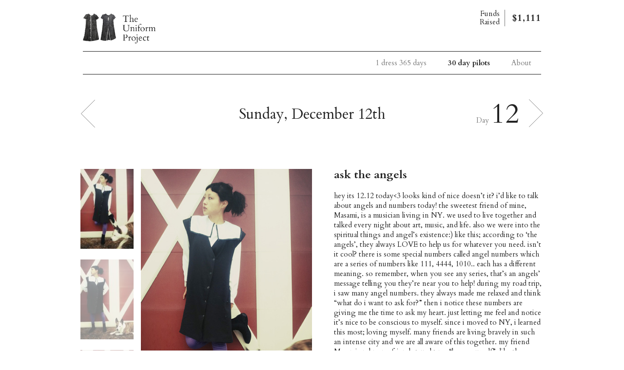

--- FILE ---
content_type: text/html; charset=UTF-8
request_url: https://theuniformproject.com/pilot/day-12-december-12-2010/
body_size: 4366
content:
<!doctype html>
<html lang="en">
<head>
	<meta charset="UTF-8">
	<title>Day 12. December 12 2010 | Uniform Project</title>
	<meta name="viewport" content="width=device-width, initial-scale=1, minimum-scale=1">
    <meta name="copyright" content="Uniform Project" />

    <!-- <meta name="author" content="CreVi www.crevi.pl"> -->

    <meta name="apple-mobile-web-app-capable" content="yes" />
    <meta name="apple-mobile-web-app-title" content="Uniform Project">
    <meta name="application-name" content="Uniform Project">

    <link rel="apple-touch-icon" sizes="180x180" href="https://theuniformproject.com/wp-content/themes/uniform/assets/img/favicons/apple-touch-icon.png">
    <link rel="icon" type="image/png" sizes="32x32" href="https://theuniformproject.com/wp-content/themes/uniform/assets/img/favicons/favicon-32x32.png">
    <link rel="icon" type="image/png" sizes="16x16" href="https://theuniformproject.com/wp-content/themes/uniform/assets/img/favicons/favicon-16x16.png">
    <link rel="manifest" href="https://theuniformproject.com/wp-content/themes/uniform/assets/img/favicons/site.webmanifest">
    <link rel="mask-icon" href="https://theuniformproject.com/wp-content/themes/uniform/assets/img/favicons/safari-pinned-tab.svg" color="#000000">
    <link rel="shortcut icon" href="https://theuniformproject.com/wp-content/themes/uniform/assets/img/favicons/favicon.ico">
    <meta name="msapplication-TileColor" content="#ffffff">
    <meta name="msapplication-config" content="https://theuniformproject.com/wp-content/themes/uniform/assets/img/favicons/browserconfig.xml">
    <meta name="theme-color" content="#ffffff">

    <meta property="og:title" content="Uniform Project" />
    <meta property="og:image" content="https://theuniformproject.com/wp-content/themes/uniform/assets/img/img-og.jpg" />
    <meta property="og:description" content="" />
    <meta property="og:type" content="website" />
    <meta property="og:url" content="http://www.theuniformproject.com" />

    <meta name="twitter:card" content="summary" />
    <meta name="twitter:title" content="Uniform Project" />
    <meta name="twitter:description" content="" />
    <meta name="twitter:image" content="https://theuniformproject.com/wp-content/themes/uniform/assets/img/img-tw.jpg" />

	<link rel='dns-prefetch' href='//ajax.googleapis.com' />
<link rel='dns-prefetch' href='//s.w.org' />
<link rel="stylesheet" href="/wp-includes/css/dist/block-library/style.min.css?ver=5.1.1">
<link rel="stylesheet" href="/wp-content/themes/uniform/assets/css/style.css?ver=2001">
<link rel='https://api.w.org/' href='https://theuniformproject.com/wp-json/' />
<link rel="alternate" type="application/json+oembed" href="https://theuniformproject.com/wp-json/oembed/1.0/embed?url=https%3A%2F%2Ftheuniformproject.com%2Fpilot%2Fday-12-december-12-2010%2F" />
<link rel="alternate" type="text/xml+oembed" href="https://theuniformproject.com/wp-json/oembed/1.0/embed?url=https%3A%2F%2Ftheuniformproject.com%2Fpilot%2Fday-12-december-12-2010%2F&#038;format=xml" />
	<link rel="canonical" href="https://theuniformproject.com/pilot/day-12-december-12-2010/">
</head>
<body class="pilots-template-default single single-pilots postid-6954 day-12-december-12-2010">

    <header class="header js-header">
    <div class="container">
        <div class="header__top clearfix">
            <a href="https://theuniformproject.com" class="header__logo"></a>

            
            
                            <div class="header__funds">
                    <a class="header__funds__label" href="/our-story">Funds<br>Raised</a>
                    <div class="header__funds__values">
                        <span class="header__funds__value header__funds__value--simple">$1,111</span>
                    </div>
                </div>
                
            <div class="navigation js-menu">
                <nav class="nav--main">
                    <div class="menu-header-container"><ul id="menu-header" class="menu"><li id="menu-item-4446" class="menu-title hidden--desktop menu-item menu-item-type-custom menu-item-object-custom menu-item-4446"><a>1 dress challenge</a></li>
<li id="menu-item-51" class="hidden--desktop menu-item menu-item-type-post_type menu-item-object-page menu-item-home menu-item-51"><a href="https://theuniformproject.com/">Sheena&#8217;s 365 days</a></li>
<li id="menu-item-4449" class="hidden--mobile hidden--table menu-item menu-item-type-post_type menu-item-object-page menu-item-home menu-item-4449"><a href="https://theuniformproject.com/">1 dress 365 days</a></li>
<li id="menu-item-4047" class="menu-item menu-item-type-post_type menu-item-object-page menu-item-4047"><a href="https://theuniformproject.com/30-day-pilots/march-2011/">30 day pilots</a></li>
<li id="menu-item-4447" class="menu-title menu-title--mt hidden--desktop menu-item menu-item-type-custom menu-item-object-custom menu-item-4447"><a>About</a></li>
<li id="menu-item-53" class="hidden--mobile menu-item menu-item-type-post_type menu-item-object-page menu-item-53"><a href="https://theuniformproject.com/our-story/">About</a></li>
<li id="menu-item-4044" class="hidden--desktop hidden--tablet menu-item menu-item-type-post_type menu-item-object-page menu-item-4044"><a href="https://theuniformproject.com/our-story/">Our Story</a></li>
<li id="menu-item-52" class="hidden--desktop hidden--tablet menu-item menu-item-type-post_type menu-item-object-page menu-item-52"><a href="https://theuniformproject.com/30-day-pilots/">Pilots Stories</a></li>
<li id="menu-item-4043" class="hidden--desktop hidden--tablet menu-item menu-item-type-post_type menu-item-object-page menu-item-4043"><a href="https://theuniformproject.com/press/">Press</a></li>
<li id="menu-item-4042" class="hidden--desktop hidden--tablet menu-item menu-item-type-post_type menu-item-object-page menu-item-4042"><a href="https://theuniformproject.com/blog/">Blog</a></li>
<li id="menu-item-4041" class="hidden--desktop hidden--tablet menu-item menu-item-type-post_type menu-item-object-page menu-item-4041"><a href="https://theuniformproject.com/thanks/">Thanks</a></li>
<li id="menu-item-4040" class="hidden--desktop hidden--tablet menu-item menu-item-type-post_type menu-item-object-page menu-item-4040"><a href="https://theuniformproject.com/contact/">Contact</a></li>
</ul></div>                </nav>
            </div>

            <button class="header__menu js-menu-trigger hidden--desktop hidden--tablet">
                <span class="header__menu__line"></span>
            </button>
        </div>
    </div>
</header>
    <main>
        <section class="day">
            <div class="container">
                <div class="calendar__header">
                    <h1 class="day__header">Sunday, December 12th</h1>
                    <div class="day__count">Day <span class="day__count__value">12</span></div>

                                                <a href="https://theuniformproject.com/pilot/day-11-december-11-2010/" class="calendar__btn calendar__btn--prev" title="Previous day"></a>
                                                    <a href="https://theuniformproject.com/pilot/day-13-december-13-2010/" class="calendar__btn calendar__btn--next" title="Next day"></a>
                                        </div>

                <div class="day__content">
                    <div class="day__images">
                        <div class="day__gallery">
                            <div class="day__thumbnails">
                                <img src="https://theuniformproject.com/wp-content/uploads/2020/02/Dec12_v1_D-130x195.jpg" alt="Day 12. December 12 2010" data-url="https://theuniformproject.com/wp-content/uploads/2020/02/Dec12_v1_D.jpg" class="day__thumbnail js-thumbnail current">
                                <img src="https://theuniformproject.com/wp-content/uploads/2020/02/Dec12_v2_D-130x195.jpg" alt="Day 12. December 12 2010" data-url="https://theuniformproject.com/wp-content/uploads/2020/02/Dec12_v2_D.jpg" class="day__thumbnail js-thumbnail"><img src="https://theuniformproject.com/wp-content/uploads/2020/02/Dec12_v3_D-130x195.jpg" alt="Day 12. December 12 2010" data-url="https://theuniformproject.com/wp-content/uploads/2020/02/Dec12_v3_D.jpg" class="day__thumbnail js-thumbnail">                            </div>
                            <div class="day__image">
                                <img src="https://theuniformproject.com/wp-content/uploads/2020/02/Dec12_v1_D.jpg" alt="Day 12. December 12 2010" class="day__image__img js-img">
                            </div>
                        </div>
                    </div>
                    <div class="day__text">
                        <h2 class="day__title">ask the angels</h2>

                        <div class="day__description">
                            <p>hey its 12.12 today&lt;3 looks kind of nice doesn&#8217;t it? i&#8217;d like to talk about angels and numbers today! the sweetest friend of mine, Masami, is a musician living in NY. we used to live together and talked every night about art, music, and life. also we were into the spiritual things and angel&#8217;s existence:) like this; according to &#8216;the angels&#8217;, they always LOVE to help us for whatever you need. isn&#8217;t it cool? there is some special numbers called angel numbers which are a series of numbers like 111, 4444, 1010.. each has a different meaning. so remember, when you see any series, that&#8217;s an angels&#8217; message telling you they&#8217;re near you to help! during my road trip, i saw many angel numbers. they always made me relaxed and think &#8220;what do i want to ask for?&#8221; then i notice these numbers are giving me the time to ask my heart. just letting me feel and notice it&#8217;s nice to be conscious to myself. since i moved to NY, i learned this most; loving myself. many friends are living bravely in such an intense city and we are all aware of this together. my friend Masami and many friends taught me &#8220;love yourself&#8221;, like the angels love you. maybe they are my angels. how lovely. Masami will have a concert in NY and i&#8217;ll be playing the violin then. it will be on 1.11.11! angels will be there for sure. :)) so today! happy 1212 to you, <a href="https://theuniformproject.com/upweb/#!pilotcause?SFK">a good day to donate!</a> xa &#8211;hurray, i just saw the number 1111 &lt;3</p>
<p>today&#8217;s outfit: my LBD, white blouse donated by <a href="http://www.ebaygreenteam.com/projects/the-ebay-box" target="_blank" rel="noopener noreferrer">eBay Green Team</a> &amp; black boots, purple leggings</p>
<p><a href="http://akigoto.wordpress.com/2010/12/12/day12theup/" target="_blank" rel="noopener noreferrer">japanese translation &gt;</a></p>
                        </div>

                        <div class="comments">
                            <h4 class="comments__header">Comments</h4>
                            <div class="comment"><span class="comment__author">Farmer Beth </span></p>
<div class="comment__text">
<p>So sweet today, especially the fourth picture.  Let&#8217;s see those numbers up there rise up to $1,111!</p>
</div>
<p><span class="comment__date">A long time ago</span></div>
<div class="comment"><span class="comment__author">crunchee </span></p>
<div class="comment__text">
<p>gorgeous,you have the right spirit for this time of the year.angel speed and shine 🙂</p>
</div>
<p><span class="comment__date">A long time ago</span></div>
<div class="comment"><span class="comment__author">emmerelda </span>tagged this <span class="comment__tag">Free spirits are happiest</span></p>
<div class="comment__text">
<p>Angel numbers&#8230; I like it! I love what you write everyday. You concentrate on the things taht most of us should be thinking about more.</p>
</div>
<p><span class="comment__date">A long time ago</span></div>
<div class="comment"><span class="comment__author">Payal </span>tagged this <span class="comment__tag">Inspiring</span></p>
<div class="comment__text">
<p>I love your thought process. I find that the simplest thoughts often have the answers to every problem. Because they all tell you to live well, love fully and laugh freely &#8211; and believe. You&#8217;re gorgeous Aki!</p>
</div>
<p><span class="comment__date">A long time ago</span></div>
<div class="comment"><span class="comment__author">scary. </span>tagged this <span class="comment__tag">get your magic on.</span></p>
<div class="comment__text">
<p>i&#8217;ll never forget how your dress led me to masami and then she led me to you! two real life angels in one, lucky me! i&#8217;m going to meet her now. and we will miss you even more. <3. the last photo is super gorgeous loveen.. xx</p>
</div>
<p><span class="comment__date">A long time ago</span></div>
<div class="comment"><span class="comment__author">Annette </span></p>
<div class="comment__text">
<p>Sorry &#8211; this is month is doing nothing for me.  I don&#8217;t want to know what this young lady is doing on her holidays.  Looks like it&#8217;s just a travelogue &#8211; what is the intent of this page.<br />
This is about the best of all this month but posing for every photo is boring.<br />
I hope her charity does well, &#8217;cause that is the reason for the site.<br />
Thanks</p>
</div>
<p><span class="comment__date">A long time ago</span></div>
<div class="comment"><span class="comment__author">holly </span></p>
<div class="comment__text">
<p>?????????????? ???????????!</p>
</div>
<p><span class="comment__date">A long time ago</span></div>
<div class="comment"><span class="comment__author">holly </span></p>
<div class="comment__text">
<p>ok, now i know you can&#8217;t post here in japanese! i was trying to say that each of your stories brings a smile. and look how happy your dogs look.</p>
</div>
<p><span class="comment__date">A long time ago</span></div>
<div class="comment"><span class="comment__author">babz </span></p>
<div class="comment__text">
<p>how nice to actually see the lovely dress.</p>
</div>
<p><span class="comment__date">A long time ago</span></div>
<div class="comment"><span class="comment__author">SusanV </span></p>
<div class="comment__text">
<p>The quality of your photographs is great! And, I LOVE your dogs!!</p>
</div>
<p><span class="comment__date">A long time ago</span></div>
<div class="comment"><span class="comment__author">Amoniel </span></p>
<div class="comment__text">
<p>That&#8217;s such a cute concept! 🙂<br />
Your posts always make me smile.</p>
</div>
<p><span class="comment__date">A long time ago</span></div>
<div class="comment"><span class="comment__author">cherrylixx </span></p>
<div class="comment__text">
<p>This one is cute and fun! Love it</p>
</div>
<p><span class="comment__date">A long time ago</span></div>
                        </div>
                    </div>
                </div>
            </div>
        </section>
    </main>


<!--var result = '';-->
<!---->
<!--$('.individual_comment').each(function() {-->
<!--var author = $(this).find('.comment_name a').text();-->
<!--var text = $(this).find('p.comment_body').text();-->
<!--var days = $(this).find('.post_date').text();-->
<!--var tag = $(this).find('span.dark').text();-->
<!---->
<!--result += '<div class="comment"><span class="comment__author">' + author.trim() + ' </span>';-->
<!--    if(tag) {-->
<!--    result += 'tagged this <span class="comment__tag">' + tag.trim() + '</span>';-->
<!--    }-->
<!--    result += '<div class="comment__text"><p>' + text.trim() + '</p></div><span class="comment__date">' + days.trim() + ' </span></div>';-->
<!---->
<!--});-->
<!---->
<!--var dummy = document.createElement("textarea");-->
<!--document.body.appendChild(dummy);-->
<!--dummy.value = result;-->
<!--dummy.select();-->
<!--document.execCommand("copy");-->
<!--document.body.removeChild(dummy)-->

<footer class="footer">
    <div class="container">
        <div class="footer__content clearfix">
            <span class="footer__copy">© 2026 The Uniform Project</span>
            <span class="footer__info">This site is an archive. <br>The Uniform Project is no longer active. </span>

            <nav class="nav--footer">
                <div class="menu-footer-container"><ul id="menu-footer" class="menu"><li id="menu-item-62" class="menu-item menu-item-type-post_type menu-item-object-page menu-item-62"><a href="https://theuniformproject.com/blog/">Blog</a></li>
<li id="menu-item-61" class="menu-item menu-item-type-post_type menu-item-object-page menu-item-61"><a href="https://theuniformproject.com/thanks/">Thanks</a></li>
<li id="menu-item-60" class="menu-item menu-item-type-post_type menu-item-object-page menu-item-60"><a href="https://theuniformproject.com/contact/">Contact</a></li>
</ul></div>            </nav>
        </div>
    </div>
</footer>

<script type='text/javascript' src='//ajax.googleapis.com/ajax/libs/jquery/3.3.1/jquery.min.js'></script>
<script>window.jQuery || document.write('<script src="https://theuniformproject.com/wp-content/themes/uniform/assets/js/vendor/jquery-3.3.1.min.js"><\/script>')</script>
<script type='text/javascript' src='/wp-content/themes/uniform/assets/js/scripts-min.js?ver=2001'></script>
<script type='text/javascript' src='/wp-includes/js/wp-embed.min.js?ver=5.1.1'></script>

</body>
</html>


--- FILE ---
content_type: text/css
request_url: https://theuniformproject.com/wp-content/themes/uniform/assets/css/style.css?ver=2001
body_size: 33815
content:
@font-face{font-family:'Cardo';font-style:normal;font-weight:400;font-display:swap;src:local("Cardo"),local("Cardo-Regular"),url(https://fonts.gstatic.com/s/cardo/v10/wlp_gwjKBV1pqhv23IE7225PUCk.woff2) format("woff2");unicode-range:U+0100-024F, U+0259, U+1E00-1EFF, U+2020, U+20A0-20AB, U+20AD-20CF, U+2113, U+2C60-2C7F, U+A720-A7FF}@font-face{font-family:'Cardo';font-style:normal;font-weight:400;font-display:swap;src:local("Cardo"),local("Cardo-Regular"),url(https://fonts.gstatic.com/s/cardo/v10/wlp_gwjKBV1pqhv43IE7225P.woff2) format("woff2");unicode-range:U+0000-00FF, U+0131, U+0152-0153, U+02BB-02BC, U+02C6, U+02DA, U+02DC, U+2000-206F, U+2074, U+20AC, U+2122, U+2191, U+2193, U+2212, U+2215, U+FEFF, U+FFFD}@font-face{font-family:'Cardo';font-style:normal;font-weight:700;font-display:swap;src:local("Cardo Bold"),local("Cardo-Bold"),url(https://fonts.gstatic.com/s/cardo/v10/wlpygwjKBV1pqhND-ZQY-WNlaiBWM_I.woff2) format("woff2");unicode-range:U+0100-024F, U+0259, U+1E00-1EFF, U+2020, U+20A0-20AB, U+20AD-20CF, U+2113, U+2C60-2C7F, U+A720-A7FF}@font-face{font-family:'Cardo';font-style:normal;font-weight:700;font-display:swap;src:local("Cardo Bold"),local("Cardo-Bold"),url(https://fonts.gstatic.com/s/cardo/v10/wlpygwjKBV1pqhND-ZQW-WNlaiBW.woff2) format("woff2");unicode-range:U+0000-00FF, U+0131, U+0152-0153, U+02BB-02BC, U+02C6, U+02DA, U+02DC, U+2000-206F, U+2074, U+20AC, U+2122, U+2191, U+2193, U+2212, U+2215, U+FEFF, U+FFFD}/*! normalize.css v8.0.1 | MIT License | github.com/necolas/normalize.css */html{line-height:1.15;-webkit-text-size-adjust:100%}body{margin:0}main{display:block}h1{font-size:2em;margin:0.67em 0}hr{box-sizing:content-box;height:0;overflow:visible}pre{font-family:monospace, monospace;font-size:1em}a{background-color:transparent}abbr[title]{border-bottom:none;text-decoration:underline;-webkit-text-decoration:underline dotted;text-decoration:underline dotted}b,strong{font-weight:bolder}code,kbd,samp{font-family:monospace, monospace;font-size:1em}small{font-size:80%}sub,sup{font-size:75%;line-height:0;position:relative;vertical-align:baseline}sub{bottom:-0.25em}sup{top:-0.5em}img{border-style:none}button,input,optgroup,select,textarea{font-family:inherit;font-size:100%;line-height:1.15;margin:0}button,input{overflow:visible}button,select{text-transform:none}button,[type="button"],[type="reset"],[type="submit"]{-webkit-appearance:button}button::-moz-focus-inner,[type="button"]::-moz-focus-inner,[type="reset"]::-moz-focus-inner,[type="submit"]::-moz-focus-inner{border-style:none;padding:0}button:-moz-focusring,[type="button"]:-moz-focusring,[type="reset"]:-moz-focusring,[type="submit"]:-moz-focusring{outline:1px dotted ButtonText}fieldset{padding:0.35em 0.75em 0.625em}legend{box-sizing:border-box;color:inherit;display:table;max-width:100%;padding:0;white-space:normal}progress{vertical-align:baseline}textarea{overflow:auto}[type="checkbox"],[type="radio"]{box-sizing:border-box;padding:0}[type="number"]::-webkit-inner-spin-button,[type="number"]::-webkit-outer-spin-button{height:auto}[type="search"]{-webkit-appearance:textfield;outline-offset:-2px}[type="search"]::-webkit-search-decoration{-webkit-appearance:none}::-webkit-file-upload-button{-webkit-appearance:button;font:inherit}details{display:block}summary{display:list-item}template{display:none}[hidden]{display:none}html{box-sizing:border-box}html *,html *:before,html *:after{box-sizing:inherit}html,body{height:100%}body,h1,h2,h3,h4,h5,h6,p,blockquote,pre,dl,dd,ol,ul,form,fieldset,legend,figure,table,th,td,caption,hr{margin:0;padding:0}a,a:hover,a:focus{text-decoration:none;outline:none}ul{list-style-type:none}select{-webkit-appearance:none;-moz-appearance:none;-ms-appearance:none;appearance:none;position:relative;border:0;border-radius:0;outline:none;background:transparent;z-index:2}select::-ms-expand{display:none}button{cursor:pointer;outline:none;border:0;border-radius:0}input[type=text],input[type=email],input[type=password],textarea{-webkit-appearance:none;-moz-appearance:none;-ms-appearance:none;appearance:none;border-radius:0}address{font-style:normal}body{font-family:"Cardo",sans-serif;font-size:15px;font-weight:400;color:#222;background-color:#fff;overflow-x:hidden;-webkit-font-smoothing:antialiased;-moz-osx-font-smoothing:grayscale}body.press{padding-left:0}.container{width:100%;max-width:990px;margin:0 auto}@media screen and (max-width: 1280px){.container{padding:0 20px}}@media only screen and (max-width: 1025px){.header{padding-top:10px}}.header__top{padding:20px 5px 0}@media only screen and (max-width: 1025px){.header__top{padding:5px 0 0}}.header__logo{width:150px;height:62px;margin-top:8px;float:left;background:url("../img/logo.png") 0 0 no-repeat;background-size:contain}@media only screen and (max-width: 1025px){.header__logo{width:108px;height:52px}}.header__funds{float:right}.header__funds__label{display:inline-block;margin-right:10px;padding-right:10px;border-right:1px solid #777;text-align:right;color:#222}.header__funds__label:hover{text-decoration:underline}.header__funds__values{display:inline-block;position:relative;top:3px}@media only screen and (max-width: 700px){.header__funds__values{top:-6px}}.header__funds__value{display:block;font-size:19px;font-weight:700;letter-spacing:0.04em;line-height:23px}.header__funds__value--simple{position:relative;top:-10px}@media only screen and (max-width: 700px){.header__funds__value--simple{top:0}}.header__funds__result{font-size:14px;font-style:italic;color:#777;letter-spacing:0.02em}@media only screen and (max-width: 1025px){.header__funds{margin-right:60px;font-size:12px}.header__funds__value{font-size:15px;line-height:18px}}@media only screen and (min-width: 701px) and (max-width: 1025px){.header__funds{margin-top:10px;margin-right:0}}@media only screen and (max-width: 700px){.header__funds{margin-top:8px}}.header__menu{width:22px;height:22px;position:absolute;right:20px;top:24px;border:0;background:transparent;z-index:4}.header__menu:before,.header__menu:after,.header__menu__line{content:'';width:22px;height:2px;display:block;position:absolute;left:0;background-color:#222;-webkit-transition:all .3s ease-in-out;transition:all .3s ease-in-out}.header__menu:before{top:4px}.header__menu:after{bottom:8px}.header__menu__line{top:20px;opacity:1}.header__menu.active:before,.header__menu.active:after,.header__menu.active__line{width:22px;-webkit-transition:all .3s ease-in-out;transition:all .3s ease-in-out}.header__menu.active:before{-webkit-transform:rotate(45deg);transform:rotate(45deg);top:10px}.header__menu.active:after{width:0;left:50%}.header__menu.active .header__menu__line{-webkit-transform:rotate(-45deg);transform:rotate(-45deg);top:10px}.navigation{width:100%;float:left;margin-top:15px;border-top:1px solid #222;border-bottom:1px solid #222;text-align:right}@media only screen and (max-width: 700px){.navigation{display:none;width:100%;height:calc(100vh - 70px);-webkit-box-align:center;align-items:center;position:fixed;top:70px;left:0;margin-top:0;background-color:#fff;z-index:10}}.nav--main .menu .menu-item{display:inline-block}@media only screen and (max-width: 700px){.nav--main .menu .menu-item{width:100%;text-align:left}.nav--main .menu .menu-item.menu-title.menu-title--mt>a{margin-top:20px}.nav--main .menu .menu-item.menu-title>a{padding-left:40px;font-size:20px;font-weight:700;pointer-events:none;color:#777}.nav--main .menu .menu-item.menu-title>a:before{content:''}}@media screen and (max-width: 700px) and (orientation: landscape){.nav--main .menu .menu-item{width:45%;display:inline-block}.nav--main .menu .menu-item.menu-title{width:100%}}.nav--main .menu .menu-item.current-menu-item a,.nav--main .menu .menu-item.current-page-ancestor a{color:#222;font-weight:600}.nav--main .menu .menu-item>a{display:block;margin:0 20px;line-height:46px;color:#777;cursor:pointer}@media only screen and (min-width: 1026px){.nav--main .menu .menu-item>a:hover{text-decoration:underline}}@media only screen and (max-width: 700px){.nav--main .menu .menu-item>a{line-height:36px;padding-left:20px}.nav--main .menu .menu-item>a:before{content:'—\a0\a0'}}.nav--main .menu .menu-item:last-child a{margin-right:10px}@media only screen and (max-width: 700px){.nav--main{height:100%;display:-webkit-box;display:flex;-webkit-box-align:center;align-items:center;text-align:center}}.nav--footer{float:right}.nav--footer .menu-item{display:inline-block;margin-left:35px}.nav--footer .menu-item a{color:#222}.nav--footer .menu-item a:hover{text-decoration:underline}@media only screen and (max-width: 1025px){.nav--footer{float:none;text-align:center}.nav--footer .menu-item{margin:0 10px}}@media only screen and (min-width: 701px) and (max-width: 1025px){.nav--footer{margin-top:20px}}.nav--sidebar{position:-webkit-sticky;position:sticky;top:0;padding-top:40px}.nav--sidebar .menu-item{display:block;margin-bottom:10px}.nav--sidebar .menu-item a{color:#777}.nav--sidebar .menu-item a:hover{text-decoration:underline}.nav--sidebar .menu-item.current-menu-item a{position:relative;font-weight:600;color:#222}.nav--sidebar .menu-item.current-menu-item a:after{content:'';width:30px;height:1px;display:block;position:absolute;top:10px;right:-40px;background-color:#222}.footer{margin-top:60px}.footer__content{border-top:1px solid #222;margin-bottom:30px;padding-top:15px}.footer__info{display:inline-block;margin-left:20px;color:#777;font-style:italic}@media only screen and (min-width: 1026px){.footer br{display:none}}@media only screen and (max-width: 700px){.footer{text-align:center}.footer__info{margin-left:0;margin-top:10px;margin-bottom:15px;font-size:13px}.footer__content{margin-bottom:50px;padding-bottom:50px}}.text{margin-top:40px}.text__columns{display:-webkit-box;display:flex;flex-wrap:wrap}@media only screen and (max-width: 700px){.text__columns{display:block}}.text__nav{-webkit-box-flex:1;flex:1 0 26%;margin-top:-40px}@media only screen and (min-width: 701px) and (max-width: 1025px){.text__nav{-webkit-box-flex:1;flex:1 0 5%}}.text__main{-webkit-box-flex:1;flex:1 0 55%;padding-left:15px}.text__main--wide{-webkit-box-flex:1;flex:1 0 74%;padding-right:50px}@media only screen and (max-width: 700px){.text__main{-webkit-box-flex:1;flex:1 0 100%;padding-left:0}.text__main--wide{padding-right:0}}@media only screen and (min-width: 701px) and (max-width: 1025px){.text__main--wide{padding-right:0}}.text__sidebar{-webkit-box-flex:1;flex:1 0 19%;padding-left:40px}.text__sidebar__header{margin-top:20px;margin-bottom:30px;font-size:15px;font-weight:700}.text__sidebar__header--mt{margin-top:90px}@media only screen and (max-width: 1025px){.text__sidebar__header--mt{margin-top:50px}}.text__sidebar__link{display:inline-block;margin:3px 0;color:#222;-webkit-transition:color .3s ease-in-out;transition:color .3s ease-in-out}.text__sidebar__link:hover{color:#777;-webkit-transition:color .3s ease-in-out;transition:color .3s ease-in-out}@media only screen and (max-width: 700px){.text__sidebar{margin-top:30px;padding-left:0}}@media only screen and (max-width: 1025px){.text__sidebar{-webkit-box-flex:1;flex:1 0 100%}}@media only screen and (min-width: 701px) and (max-width: 1025px){.text__sidebar{margin-top:30px;margin-left:21%}}.text__header{margin-top:5px;margin-bottom:30px;font-size:26px;line-height:32px;font-weight:400;color:#222}.text__header--link:hover{text-decoration:underline}.text__content{line-height:22px}.text__content p{margin-bottom:1.2em}.text__content a{color:#222;text-decoration:underline;-webkit-transition:color .3s ease-in-out;transition:color .3s ease-in-out}.text__content a:hover{color:#777;-webkit-transition:color .3s ease-in-out;transition:color .3s ease-in-out}.text__content h2{margin-bottom:20px;font-size:26px;line-height:32px;font-weight:400}.text__content img{max-width:100%;height:auto;margin:20px 0}.text__content iframe{max-width:100%}.text__instagram{display:inline-block;margin:20px 0;padding-top:35px;font-size:18px;color:#222;background:center top no-repeat;background-image:url([data-uri]);-webkit-transition:color .3s ease-in-out;transition:color .3s ease-in-out;background-size:27px 27px}.text__instagram:hover{color:#777;-webkit-transition:color .3s ease-in-out;transition:color .3s ease-in-out}.cat-item.current-cat a{font-weight:600;color:#222}.cat-item a{display:inline-block;margin:3px 0;color:#777;-webkit-transition:color .3s ease-in-out;transition:color .3s ease-in-out}.cat-item a:hover{color:#222;-webkit-transition:color .3s ease-in-out;transition:color .3s ease-in-out}.press{-webkit-box-flex:1;flex:1 0 74%;padding-left:15px}.press__logos{display:-webkit-box;display:flex;flex-wrap:wrap;margin-bottom:35px}.press__logo{width:25%;padding-right:15px;margin-bottom:15px}.press__logo__img{width:100%;display:block;padding-top:100%;border:1px solid #ccc;background-position:center center;background-repeat:no-repeat;-webkit-transition:border-color .3s ease-in-out;transition:border-color .3s ease-in-out}.press__logo__img:hover{border-color:#777;-webkit-transition:border-color .3s ease-in-out;transition:border-color .3s ease-in-out}.press__category{position:relative;padding-top:5px;margin-bottom:75px}.press__category:after{content:'';width:70%;height:1px;display:block;position:absolute;bottom:-35px;left:0;background-color:#777}.press__category__title{margin-bottom:20px;font-size:15px;font-weight:700;text-transform:uppercase}.press__category:last-child:after{display:none}.press__link{display:block;margin-bottom:20px;line-height:20px;font-style:normal;color:#777}.press__link__title{color:#222}.press__link:hover{text-decoration:underline}@media only screen and (max-width: 1025px){.press{padding-left:0}.press__logo__img{background-size:contain}}.calendar{margin-top:42px}.calendar__text{width:100%;max-width:680px;margin:0 auto;color:#777}.calendar__text p{line-height:20px;margin-bottom:1em}.calendar__text p:last-child{margin-bottom:0}.calendar__text a{color:#222}.calendar__text a:hover{text-decoration:underline}.calendar__header{position:relative;margin-top:50px;padding:15px 0}.calendar__footer{position:relative;height:60px}.calendar__month{display:block;font-size:26px;line-height:30px;font-weight:400}.calendar__month--mt{position:relative;top:-15px}.calendar__month::first-letter{text-transform:uppercase}.calendar__btn{width:30px;height:60px;display:block;position:absolute;top:0;background:center center no-repeat;background-image:url([data-uri]);background-size:29px 57px}.calendar__btn--prev{left:0;-webkit-transition:left .3s ease-in-out;transition:left .3s ease-in-out}.calendar__btn--prev:hover{left:-10px;-webkit-transition:left .3s ease-in-out;transition:left .3s ease-in-out}.calendar__btn--next{right:0;-webkit-transform:rotate(180deg);transform:rotate(180deg);-webkit-transition:right .3s ease-in-out;transition:right .3s ease-in-out}.calendar__btn--next:hover{right:-10px;-webkit-transition:right .3s ease-in-out;transition:right .3s ease-in-out}@media only screen and (max-width: 1025px){.calendar__btn{width:20px;height:40px;top:12px;background-size:contain}}.calendar__grid{display:-webkit-box;display:flex;flex-wrap:wrap;margin-top:30px;margin-left:-10px;margin-right:-10px}.calendar__cell{-webkit-box-flex:1;flex:1 0 14.28%;padding:0 8px;margin-bottom:20px}@media only screen and (max-width: 1025px){.calendar__cell{padding:0 4px;margin-bottom:10px}}.calendar__cell--header{position:relative;margin-bottom:25px;padding-top:10px;font-size:16px;font-style:italic;colot:#777}.calendar__cell--header:before{content:'';position:absolute;top:3px;left:10px;width:10px;height:2px;display:block;background-color:#777}.calendar__cell__content{width:100%;display:block;padding-top:175%;background-position:center center;background-repeat:no-repeat;-webkit-transition:all .3s ease-in-out;transition:all .3s ease-in-out;background-size:contain}.calendar__cell__content:hover{-webkit-transform:scale(.9);transform:scale(.9);-webkit-transition:all .3s ease-in-out;transition:all .3s ease-in-out}.comments__header{font-size:15px;line-height:24px;border-bottom:1px solid #777}@media only screen and (max-width: 700px){.comments{margin-top:30px}}.comment{margin-top:20px;line-height:20px;color:#777}.comment__author,.comment__tag{color:#222}.comment__date{font-style:italic;color:#ccc}.comment__text iframe,.comment__text img{max-width:100%;height:auto;min-height:300px}.posts{margin-top:50px}.post{margin-bottom:60px}.post--mt{margin-top:50px}.post__date{color:#777}.post__title{margin-top:6px;margin-bottom:21px;font-size:26px;font-weight:400}.post__image{float:left;margin-top:5px;margin-right:25px}.post__img{width:170px;border:1px solid #ccc}@media only screen and (max-width: 1025px){.post__img{width:100px}}.post__excerpt{line-height:22px;color:#777}.post__excerpt a{color:#222}.post__excerpt a:hover{text-decoration:underline}.post__excerpt iframe{max-width:100%}.post__link{color:#222}.post__link:hover{text-decoration:underline}.post__url{color:#222}.post__url:hover{text-decoration:underline}.pilot{margin-top:60px;margin-bottom:85px}.pilot__person{float:left;font-size:26px;line-height:34px}.pilot__person__id{display:block;font-size:18px;line-height:19px;font-weight:400}@media only screen and (max-width: 1025px){.pilot__person{width:100%}}.pilot__link{float:right;padding:16px 0;border-top:1px solid #222;border-bottom:1px solid #222;font-weight:700;text-decoration:none;color:#222;-webkit-transition:all .3s ease-in-out;transition:all .3s ease-in-out}.pilot__link:hover{color:#777;border-colot:#777;-webkit-transition:all .3s ease-in-out;transition:all .3s ease-in-out}@media only screen and (max-width: 1025px){.pilot__link{float:left;margin-top:10px}}.pilot__img{max-width:100%;margin:30px 0 20px}.pilot__description{line-height:19px}.pilot__description a{font-weight:400;text-decoration:underline;color:#222;-webkit-transition:color .3s ease-in-out;transition:color .3s ease-in-out}.pilot__description a:hover{color:#777;-webkit-transition:color .3s ease-in-out;transition:color .3s ease-in-out}.instagram{display:-webkit-box;display:flex;flex-wrap:wrap;margin-top:30px;padding:7px;background-color:#fafafa}.instagram__item{width:33.33%;padding:7px}.instagram__img{width:100%}.day__header{font-weight:400;text-align:center}@media only screen and (max-width: 700px){.day__header{font-size:26px}}.day__count{position:absolute;top:0;right:50px;font-size:15px;color:#777}.day__count__value{font-size:56px;color:#222}@media only screen and (max-width: 700px){.day__count{position:static;margin-top:10px;font-size:14px;text-align:center}.day__count__value{font-size:30px}}.day__content{display:-webkit-box;display:flex;flex-wrap:wrap;margin-top:80px;-webkit-box-align:start;align-items:flex-start}@media only screen and (max-width: 700px){.day__content{margin-top:20px}}@media only screen and (min-width: 701px) and (max-width: 1025px){.day__content{margin-top:40px}}.day__images{width:50%;flex-wrap:wrap}@media only screen and (max-width: 700px){.day__images{width:100%;margin-bottom:30px}}.day__gallery{width:100%;display:-webkit-box;display:flex}.day__text{width:50%;padding-left:45px}@media only screen and (max-width: 700px){.day__text{width:100%;margin-top:-4px;padding-left:0}}.day__title{margin-bottom:20px}.day__images{display:-webkit-box;display:flex}.day__thumbnails{width:23%}.day__thumbnail{width:100%;margin-bottom:18px;opacity:0.5;cursor:pointer;-webkit-transition:all .3s ease-in-out;transition:all .3s ease-in-out}.day__thumbnail.current{opacity:1;pointer-events:none;-webkit-transition:all .3s ease-in-out;transition:all .3s ease-in-out}.day__thumbnail:hover{opacity:1;-webkit-transform:scale(.9);transform:scale(.9);-webkit-transition:all .3s ease-in-out;transition:all .3s ease-in-out}@media only screen and (max-width: 700px){.day__thumbnail{margin-bottom:9%}}.day__image{width:77%;padding-left:15px}.day__image__img{width:100%}.day__description{margin-bottom:40px;line-height:1.35em}.day__description p{margin-bottom:1em}.day__description p:last-of-type{margin-bottom:0}.day__description a{font-weight:700;color:#222}.day__description a:hover{text-decoration:underline}.day__container{width:100%;margin-left:calc(23% + 15px)}.day__dress{position:relative;margin-top:35px;padding-left:15px;padding-bottom:25px;border-bottom:1px solid #222;background:url("../img/img-dress.png") left top no-repeat;cursor:pointer}.day__dress:after{content:'';width:18px;height:18px;display:block;line-height:18px;text-align:center;position:absolute;bottom:8px;right:0;border-radius:50%;color:#fff;background:#777 url("../img/ico-question-mark.svg") center center no-repeat;background-size:18px 18px}.day__dress__owner{padding-left:45px}.day__dress__comment{padding-left:45px;line-height:20px;color:#777}@media only screen and (max-width: 700px){.day__dress{width:100%;margin-left:0;margin-right:0}}.day__info{display:none;margin-top:25px;padding-left:15px;padding-bottom:25px;border-bottom:1px solid #222;background:15px top no-repeat;background-image:url([data-uri]);background-size:31px 34px}.day__info__title{display:block;padding-left:45px;font-size:14px;line-height:20px}.day__info__description{padding-left:45px;font-size:14px;line-height:20px;color:#777}@media only screen and (max-width: 700px){.day__info{width:100%;margin-left:0}}.error__header{margin-top:40px;margin-bottom:30px}.error__text{margin-top:30px;margin-bottom:30px;font-size:24px}.error__img{width:350px;max-width:100%}.error__link{color:#222}.error__link:hover{text-decoration:underline}.text-center{text-align:center}.text-right{text-align:right}.text-left{text-align:left}.clearfix:after{content:"";display:table;clear:both}.hidden{display:none}@media only screen and (min-width: 1026px){.hidden--desktop{display:none !important}}@media only screen and (max-width: 1025px){.hidden--portable{display:none}}@media only screen and (min-width: 701px) and (max-width: 1025px){.hidden--tablet{display:none !important}}@media only screen and (max-width: 700px){.hidden--mobile{display:none !important}}


--- FILE ---
content_type: text/javascript
request_url: https://theuniformproject.com/wp-content/themes/uniform/assets/js/scripts-min.js?ver=2001
body_size: 11509
content:
!function(t,e,n,o){function i(e,n){this.context=e,this.$context=t(e),this.options=t.extend({},t.fn[s].defaults,n),this.init()}var s;s="typographer",i.prototype.init=function(){this.$context.addClass(this.options.contextClass),this.execute()},i.prototype.execute=function(){var e=this;t.each(e.options.modules,(function(n,s){var r=i.getModuleFn(s);r!==o&&"function"==typeof r?(r=i.getModuleFullName(s),e.$context[r].call(e.$context,e.options[s])):t.error("Module "+s+" does not exist!")}))},i.getModuleFn=function(e){return e=i.getModuleFullName(e),t.fn[e]},i.getModuleFullName=function(t){return s+"_"+t},t.fn[s]=function(e){return this.each((function(){t.data(this,s)||t.data(this,s,new i(this,e))}))},t.fn[s].defaults={contextClass:"jquery-"+s,modules:[]}}(jQuery,window,document),function(t){var e=/([.?*+^$[\]\\(){}|-])/g;t.typographer_common=t.typographer_common||{},t.typographer_common.normalizeTagNames=function(e){return t.map(e,(function(t){return t.toLowerCase()}))},t.typographer_common.getTextNodesIn=function(t,e){function n(t){if(t.nodeType==s)(e||!i.test(t.nodeValue))&&o.push(t);else for(var r=0,a=t.childNodes.length;r<a;++r)n(t.childNodes[r])}var o=[],i=/^\s*$/,s=3;return n(t),o},t.typographer_common.shouldIgnore=function(e,n,o){for(;e!==n;){if(e.tagName&&-1<t.inArray(e.tagName.toLowerCase(),o.ignoreTags)||t(e).hasClass(o.ignoreClass))return!0;e=e.parentNode}return!1},t.typographer_common.quoteRegex=function(t){return(t+"").replace(e,"\\$1")}}(jQuery,window,document),function(t){function e(e,n){this.context=e,this.$context=t(e),this.options=t.extend({},t.fn[o].defaults,n),this.init()}function n(t){t=t.forbidden.join("|"),e.findOrphanRegex=RegExp("("+t+")(?:\\n|\\s)+","gi"),e.orphanAtTheEndRegex=RegExp("\\s+("+t+")$","i")}var o;o=void 0,o="typographer_orphan",e.prototype.init=function(){this.options.ignoreTags=i.normalizeTagNames(this.options.ignoreTags),this.$context.addClass(this.options.contextClass),n(this.options),this.execute()},e.prototype.execute=function(){var n=!1,o=i.getTextNodesIn(this.context,!1),r=this;t.each(o,(function(){if(i.shouldIgnore(this,r.context,r.options))return!0;var t=this.nodeValue,t=e.deorphanize(t,this.options);n&&(t=t.replace(/^\s+/,s.nbsp),n=!1),e.orphanAtTheEndRegex.test(t)&&(n=!0),this.nodeValue=t}))},e.deorphanize=function(i,r){return r=t.extend({},t.fn[o].defaults,r),e.findOrphanRegex||n(r),i=i.replace(e.findOrphanRegex,(function(t,e,n){return" "!==(n=i.substring(n-1,n))&&""!==n?t:e+s.nbsp}))},t.fn[o]=function(n){return this.each((function(){t.data(this,o)||t.data(this,o,new e(this,n))}))},t.fn[o].entities={nbsp:" "},t.fn[o].defaults={contextClass:"jquery-typographer-orphan",forbidden:"aiouwz".split(""),ignoreTags:["pre","code"],ignoreClass:"ignore-orphan"},t[o]={deorphanize:e.deorphanize};var i=t.typographer_common,s=t.fn[o].entities}(jQuery,window,document),function(t){function e(e,n){this.context=e,this.$context=t(e),this.options=t.extend({},t.fn[o].defaults,n),this.init()}function n(e,n){var o=t.grep(e.split(/\s+|[.?!,;:"'-()]+/),(function(t){return t.length>=n.minWordLength}));return t.unique(o)}var o;o=void 0,o="typographer_hyphen",e.prototype.init=function(){this.options.ignoreTags=i.normalizeTagNames(this.options.ignoreTags),this.$context.addClass(this.options.contextClass),e.trie=e.trie||[],e.trie[this.options.lang]||this.rebuildTrie(this.options.lang),this.execute()},e.prototype.execute=function(){var e=i.getTextNodesIn(this.context,!1),n=this;t.each(e,(function(){if(i.shouldIgnore(this,n.context,n.options))return!0;this.nodeValue=n.hyphenate(this.nodeValue)}))},e.prototype.splitWord=function(t){return e.splitWord(t,this.options)},e.prototype.hyphenate=function(t){return e.hyphenate(t,this.options)},e.prototype.rebuildTrie=function(n){var i=t.fn[o].patterns[n];if(i){for(var s=e.trie,r={},a,u=0;u<i.length;u++){var c=(a=i[u]).replace(/\d/g,""),h;if(h=a,a=[],1=="ze4p".split(/\D/).length){h=h.split("");for(var p=void 0,l=0,p=!1;l<h.length;)~~(p=h[l])?(a.push(p),l+=2,p=!0):(a.push(0),l+=1,p=!1);p||a.push(0)}else for(a=h.split(/\D/),h=0;h<a.length;++h)a[h]=a[h]||"0";for(h=a,a=r,l=0;l<c.length;l++){var p,d=a[p=c.charAt(l)];a=null==d?a[p]=l===c.length-1?{$:h}:{}:0===d?a[p]={$:h}:a[p]}}s[n]=r}else t.error('Hyphenation patterns for language "'+n+'" are undefined')},e.splitWord=function(n,i){if(i=t.extend({},t.fn[o].defaults,i),n.length<i.minWordLength)return[n];if(t.fn.typographer_hyphen.patterns.exceptions[i.lang][n])return t.fn.typographer_hyphen.patterns.exceptions[i.lang][n];for(var s=e.trie[i.lang],r="."+n+".",a=r.length,u=Array(a);0<=--a;)u[a]=0;for(a=0;a<r.length;a++)for(var c=s,h=r.slice(a),p=0;p<h.length;p++){var l;if(null==c[l=h.charAt(p)])break;if((c=c[l]).hasOwnProperty("$"))for(var l=c.$,d=0,g=u.length;d<l.length;d++)a+d>g-1||(u[a+d]=Math.max(u[a+d],l[d]))}for(s=0;s<=i.minLeft;s++)u[s]=0;for(s=1,r=u.length;s<=i.minRight;s++)u[r-s]=0;for(s=[],r="",a=n.split(""),c=0;c<n.length;c++)h=u[c+2],r+=a[c],1==h%2&&(s.push(r),r="");return s.push(r),s},e.hyphenate=function(e,r){var r=t.extend({},t.fn[o].defaults,r),a=n(e,r);return t.each(a,(function(n,a){var u=t[o].splitWord(a,r).join(s.shy),c=RegExp(i.quoteRegex(a),"g");e=e.replace(c,u)})),e},t.fn[o]=function(n){return this.each((function(){t.data(this,o)||t.data(this,o,new e(this,n))}))},t.fn[o].entities={shy:"­"},t.fn[o].defaults={contextClass:"jquery-typographer-hyphen",lang:"pl",minWordLength:3,minLeft:2,minRight:2,ignoreTags:["pre","code"],ignoreClass:"ignore-hyphen"},t[o]={splitWord:e.splitWord,hyphenate:e.hyphenate};var i=t.typographer_common,s=t.fn[o].entities}(jQuery,window,document),function(t){function e(e,o){this.context=e,this.$context=t(e),this.options=t.extend({},t.fn[n].defaults,o),this.init()}var n;n=void 0,n="typographer_punctuation",e.prototype.init=function(){this.options.ignoreTags=o.normalizeTagNames(this.options.ignoreTags),this.$context.addClass(this.options.contextClass),this.execute()},e.prototype.execute=function(){var n=o.getTextNodesIn(this.context,!1),i=this;t.each(n,(function(){if(o.shouldIgnore(this,i.context,i.options))return!0;var n=this.nodeValue;-1<t.inArray("quotes",i.options.correction)&&(n=e.correctQuotes(n)),-1<t.inArray("ellipsis",i.options.correction)&&(n=e.correctEllipsis(n)),-1<t.inArray("apostrophe",i.options.correction)&&(n=e.correctApostrophe(n)),-1<t.inArray("dash",i.options.correction)&&(n=e.correctDash(n)),this.nodeValue=n}))},e.correctQuotes=function(t){var t,t=(t=t.replace(/(\s|^)"(\S)/gi,"$1"+i.bdquo+"$2")).replace(/(\S)"(\s|$|[.,?!;:])/gi,"$1"+i.rdquo+"$2"),e=RegExp("([a-ząćęłńóśżź0-9])"+i.laquo,"gi"),t;return t=(t=t.replace(RegExp(i.raquo+"([a-ząćęłńóśżź0-9])","gi"),i.laquo+"$1")).replace(e,"$1"+i.raquo)},e.correctEllipsis=function(t){return t=t.replace(/\.\.\./gi,i.hellip)},e.correctApostrophe=function(t){return t=t.replace(/'/gi,i.rsquo)},e.correctDash=function(t){return t=(t=(t=(t=t.replace(/(\d)\s*-\s*(\d)/gi,"$1"+i.ndash+"$2")).replace(/(\d)\s+(?:\u2012|\u2013)\s+(\d)/gi,"$1"+i.ndash+"$2")).replace(/\s+-\s+/gi," "+i.ndash+" ")).replace(/([a-z\u0105\u0107\u0119\u0142\u0144\u00f3\u015b\u017c\u017a])(?:\u2012|\u2013)([a-z\u0105\u0107\u0119\u0142\u0144\u00f3\u015b\u017c\u017a])/gi,"$1-$2")},t.fn[n]=function(o){return this.each((function(){t.data(this,n)||t.data(this,n,new e(this,o))}))},t.fn[n].entities={bdquo:"„",rdquo:"”",laquo:"«",raquo:"»",hellip:"…",rsquo:"’",ndash:"–",mdash:"—"},t.fn[n].defaults={correction:["quotes","ellipsis","dash","apostrophe"],contextClass:"jquery-typographer-punctuation",ignoreTags:["pre","code"],ignoreClass:"ignore-punctuation"},t[n]={correctQuotes:e.correctQuotes,correctEllipsis:e.correctEllipsis,correctDash:e.correctDash,correctApostrophe:e.correctApostrophe};var o=t.typographer_common,i=t.fn[n].entities}(jQuery,window,document);var UNIFORM=UNIFORM||{};UNIFORM.init=function(){this.navigation(),this.gallery(),this.dressInfo()},UNIFORM.loader="[data-uri]",UNIFORM.navigation=function(){function t(){var t=$(this).scrollTop();Math.abs(o-t)>=1&&(t>o&&t>600?$(".js-header").addClass("invisible"):$(".js-header").removeClass("invisible"),o=t)}var e=window.innerWidth,n;$(".js-menu-trigger").on("click",(function(){$(this).toggleClass("active"),$(".js-menu").fadeToggle().toggleClass("active")}));var o=0;$(window).scroll((function(){n=!$(".js-menu").hasClass("active")})),setInterval((function(){n&&(t(),n=!1)}),500),$("body").hasClass("single")&&$("#menu-item-23").addClass("current-menu-item"),e<1025&&$(".js-menu").on("click","a",(function(){$(".js-menu").hide().removeClass("active"),$(".js-menu-trigger").removeClass("active")})),($("body").hasClass("category")||$("body").hasClass("single-days"))&&$(".menu-item-4449").addClass("current-menu-item"),($("body").hasClass("archive")||$("body").hasClass("single-post"))&&$(".menu-item-57").addClass("current-menu-item"),($("body").hasClass("page-template-page-pilot")||$("body").hasClass("single-pilots"))&&$(".menu-item-4047").addClass("current-menu-item")},UNIFORM.projects=function(){function t(){if(!o&&e.length>0)return o=!0,$.ajax({type:"GET",data:{pageNumber:i},dataType:"html",url:n,beforeSend:function(){e.append('<div class="loading js-loading"><img src="'+UNIFORM.loader+'"/></div>'),$(".js-loading").fadeIn()},success:function(t){$(".js-loading").fadeOut().remove(),t.length?(e.append(t),$(".js-projects.active").trigger("click"),o=!1,i++,$.ajax({type:"GET",data:{pageNumber:i},dataType:"html",url:n,success:function(t){t.length||$(".js-load-projects").fadeOut().remove()}})):$(".js-load-projects").fadeOut().remove()},error:function(t,e,n){console.log(t+" :: "+e+" :: "+n)}})}$(".js-projects").on("click",(function(){$(".js-projects").removeClass("active"),$(this).addClass("active");var t=$(this).data("type");"priv"===t?($(".js-project-priv").show(),$(".js-project-pub").hide()):"pub"===t?($(".js-project-priv").hide(),$(".js-project-pub").show()):$(".js-project-priv, .js-project-pub").show()}));var e=$(".js-projects-load"),n="//"+window.location.host+"/wp-content/themes/ukladstudio/templates/loop.php",o=!1,i=2;$(".js-load-projects").on("click",(function(e){e.preventDefault(),t()}))},UNIFORM.gallery=function(){$(".js-thumbnail").on("click",(function(){var t=$(this).data("url");$(".js-thumbnail").removeClass("current"),$(this).addClass("current"),$(".js-img").attr("src",t)}))},UNIFORM.dressInfo=function(){$(".js-dress").on("click",(function(){$(this).next(".js-info").slideToggle()}))},jQuery(document).ready((function(){UNIFORM.init()}));